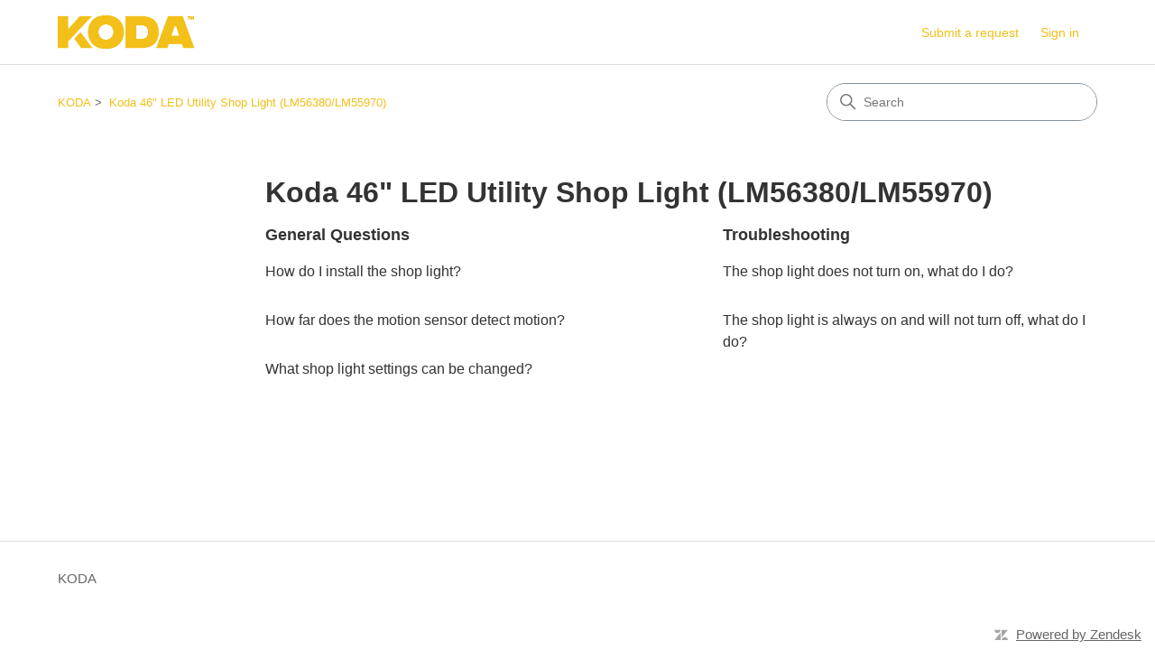

--- FILE ---
content_type: text/html; charset=utf-8
request_url: https://help.kodabuilt.com/hc/en-us/categories/360004313931-46-LED-Utility-Shop-Light-LM55970-
body_size: 4355
content:
<!DOCTYPE html>
<html dir="ltr" lang="en-US">
<head>
  <meta charset="utf-8" />
  <!-- v26880 -->


  <title>Koda 46&quot; LED Utility Shop Light (LM56380/LM55970) &ndash; KODA</title>

  

  <link rel="canonical" href="https://help.kodabuilt.com/hc/en-us/categories/360004313931-Koda-46-LED-Utility-Shop-Light-LM56380-LM55970">
<link rel="alternate" hreflang="en-us" href="https://help.kodabuilt.com/hc/en-us/categories/360004313931-Koda-46-LED-Utility-Shop-Light-LM56380-LM55970">
<link rel="alternate" hreflang="x-default" href="https://help.kodabuilt.com/hc/en-us/categories/360004313931-Koda-46-LED-Utility-Shop-Light-LM56380-LM55970">

  <link rel="stylesheet" href="//static.zdassets.com/hc/assets/application-f34d73e002337ab267a13449ad9d7955.css" media="all" id="stylesheet" />
  <link rel="stylesheet" type="text/css" href="/hc/theming_assets/9397885/360004527652/style.css?digest=45116161148436">

  <link rel="icon" type="image/x-icon" href="/hc/theming_assets/01HZPD2RYK90BQV96D2Q9RV3KQ">

    

  <meta content="width=device-width, initial-scale=1.0" name="viewport" />
<!-- Make the translated search clear button label available for use in JS -->
<!-- See buildClearSearchButton() in script.js -->
<script type="text/javascript">window.searchClearButtonLabelLocalized = "Clear search";</script>
<script type="text/javascript">
  // Load ES module polyfill only for browsers that don't support ES modules
  if (!(HTMLScriptElement.supports && HTMLScriptElement.supports('importmap'))) {
    document.write('<script async src="/hc/theming_assets/01J4PGVHTMKQE45NBF3TFB23WY"><\/script>');
  }
</script>
<script type="importmap">
{
  "imports": {
    "new-request-form": "/hc/theming_assets/01KEH5KCTG2Y8HGCCHWST4N049",
    "flash-notifications": "/hc/theming_assets/01KEH5KCNAMSKNW5KGAKQRN0T8",
    "service-catalog": "/hc/theming_assets/01KEH5KCTZ8D1RYMFYRFBGE6EP",
    "approval-requests": "/hc/theming_assets/01KEH5KCNTFMB9Y0R6Z4X6KM57",
    "approval-requests-translations": "/hc/theming_assets/01K2CAN1964X7B8SMSDF8HG4J2",
    "new-request-form-translations": "/hc/theming_assets/01K2CAN18KYAESGKKK3N8SRPYB",
    "service-catalog-translations": "/hc/theming_assets/01K0NKMTCNK6S0TP5RAMHCBYKE",
    "shared": "/hc/theming_assets/01KEH5KD0QBHATSV2NW1DG0YTW",
    "ticket-fields": "/hc/theming_assets/01KEH5KCV47VXKBWDC1GQ18NRY",
    "wysiwyg": "/hc/theming_assets/01KEH5KCY99XQMT85DRD6JJAXV"
  }
}
</script>
<script type="module">
  import { renderFlashNotifications } from "flash-notifications";

  const settings = {"brand_color":"rgba(116, 112, 110, 1)","brand_text_color":"rgba(255, 255, 255, 1)","text_color":"#333333","link_color":"rgba(243, 191, 25, 1)","hover_link_color":"#0F3554","visited_link_color":"#4B61C3","background_color":"#FFFFFF","heading_font":"-apple-system, BlinkMacSystemFont, 'Segoe UI', Helvetica, Arial, sans-serif","text_font":"-apple-system, BlinkMacSystemFont, 'Segoe UI', Helvetica, Arial, sans-serif","logo":"/hc/theming_assets/01HZPD2RTTWQQP7KMFBFK8CEA6","show_brand_name":false,"favicon":"/hc/theming_assets/01HZPD2RYK90BQV96D2Q9RV3KQ","homepage_background_image":"/hc/theming_assets/01HZPD2S4QCX679TXM7V8KKG4D","community_background_image":"/hc/theming_assets/01HZPD2SH8DH831WYJPYPDZJ8G","community_image":"/hc/theming_assets/01HZPD2SWMM5V5Y7DWNNRRADNP","service_catalog_hero_image":"/hc/theming_assets/01KEH5KF2YFKPRWA5BRJAK1HHM","instant_search":true,"scoped_kb_search":true,"scoped_community_search":true,"show_recent_activity":true,"show_articles_in_section":true,"show_article_author":true,"show_article_comments":true,"show_follow_article":true,"show_recently_viewed_articles":true,"show_related_articles":true,"show_article_sharing":true,"show_follow_section":true,"show_follow_post":true,"show_post_sharing":true,"show_follow_topic":true,"request_list_beta":false};
  const baseLocale = "en-us";

  renderFlashNotifications(settings, baseLocale);
</script>

  
</head>
<body class="">
  
  
  

  <a class="skip-navigation" tabindex="1" href="#main-content">Skip to main content</a>

<header class="header">
  <div class="logo">
    <a title="Home" href="/hc/en-us">
      <img src="/hc/theming_assets/01HZPD2RTTWQQP7KMFBFK8CEA6" alt="KODA Help Center home page" />
      
    </a>
  </div>

  <div class="nav-wrapper-desktop">
    <nav class="user-nav" id="user-nav" aria-label="User navigation">
      <ul class="user-nav-list">
        <li></li>
        <li></li>
        <li><a class="submit-a-request" href="/hc/en-us/requests/new">Submit a request</a></li>
        
          <li>
            <a class="sign-in" rel="nofollow" data-auth-action="signin" title="Opens a dialog" role="button" href="/hc/en-us/signin?return_to=https%3A%2F%2Fhelp.kodabuilt.com%2Fhc%2Fen-us%2Fcategories%2F360004313931-46-LED-Utility-Shop-Light-LM55970-">
              Sign in
            </a>
          </li>
        
      </ul>
    </nav>
    
  </div>

  <div class="nav-wrapper-mobile">
    <button class="menu-button-mobile" aria-controls="user-nav-mobile" aria-expanded="false" aria-label="Toggle navigation menu">
      
      <svg xmlns="http://www.w3.org/2000/svg" width="16" height="16" focusable="false" viewBox="0 0 16 16" class="icon-menu">
        <path fill="none" stroke="currentColor" stroke-linecap="round" d="M1.5 3.5h13m-13 4h13m-13 4h13"/>
      </svg>
    </button>
    <nav class="menu-list-mobile" id="user-nav-mobile" aria-expanded="false">
      <ul class="menu-list-mobile-items">
        
          <li class="item">
            <a rel="nofollow" data-auth-action="signin" title="Opens a dialog" role="button" href="/hc/en-us/signin?return_to=https%3A%2F%2Fhelp.kodabuilt.com%2Fhc%2Fen-us%2Fcategories%2F360004313931-46-LED-Utility-Shop-Light-LM55970-">
              Sign in
            </a>
          </li>
          <li class="nav-divider"></li>
        
        <li class="item"></li>
        <li class="item"><a class="submit-a-request" href="/hc/en-us/requests/new">Submit a request</a></li>
        <li class="item"></li>
        <li class="nav-divider"></li>
        
      </ul>
    </nav>
  </div>

</header>


  <main role="main">
    <div class="container-divider"></div>
<div class="container">
  <div class="sub-nav">
    <nav aria-label="Current location">
  <ol class="breadcrumbs">
    
      <li>
        
          <a href="/hc/en-us">KODA</a>
        
      </li>
    
      <li>
        
          
            <a href="#" aria-current="page">Koda 46&quot; LED Utility Shop Light (LM56380/LM55970)</a>
          
        
      </li>
    
  </ol>
</nav>

    <div class="search-container">
      <svg xmlns="http://www.w3.org/2000/svg" width="12" height="12" focusable="false" viewBox="0 0 12 12" class="search-icon" aria-hidden="true">
        <circle cx="4.5" cy="4.5" r="4" fill="none" stroke="currentColor"/>
        <path stroke="currentColor" stroke-linecap="round" d="M11 11L7.5 7.5"/>
      </svg>
      <form role="search" class="search" data-search="" action="/hc/en-us/search" accept-charset="UTF-8" method="get"><input type="hidden" name="utf8" value="&#x2713;" autocomplete="off" /><input type="hidden" name="category" id="category" value="360004313931" autocomplete="off" />
<input type="search" name="query" id="query" placeholder="Search" aria-label="Search" /></form>
    </div>
  </div>

  <div class="category-container">
    <div class="category-content">
      <header class="page-header">
        <h1>Koda 46&quot; LED Utility Shop Light (LM56380/LM55970)</h1>
        
      </header>

      <div id="main-content" class="section-tree">
        
          <section class="section">
            <h2 class="section-tree-title">
              <a href="/hc/en-us/sections/360010599311-General-Questions">General Questions</a>
            </h2>
            
              <ul class="article-list">
                
                  <li class="article-list-item">
                    
                    <a href="/hc/en-us/articles/360050094551-How-do-I-install-the-shop-light" class="article-list-link">How do I install the shop light?</a>
                    
                  </li>
                
                  <li class="article-list-item">
                    
                    <a href="/hc/en-us/articles/360050094531-How-far-does-the-motion-sensor-detect-motion" class="article-list-link">How far does the motion sensor detect motion?</a>
                    
                  </li>
                
                  <li class="article-list-item">
                    
                    <a href="/hc/en-us/articles/360049627572-What-shop-light-settings-can-be-changed" class="article-list-link">What shop light settings can be changed?</a>
                    
                  </li>
                
              </ul>
              
            
          </section>
        
          <section class="section">
            <h2 class="section-tree-title">
              <a href="/hc/en-us/sections/360010481952-Troubleshooting">Troubleshooting</a>
            </h2>
            
              <ul class="article-list">
                
                  <li class="article-list-item">
                    
                    <a href="/hc/en-us/articles/360050094511-The-shop-light-does-not-turn-on-what-do-I-do" class="article-list-link">The shop light does not turn on, what do I do?</a>
                    
                  </li>
                
                  <li class="article-list-item">
                    
                    <a href="/hc/en-us/articles/360049627552-The-shop-light-is-always-on-and-will-not-turn-off-what-do-I-do" class="article-list-link">The shop light is always on and will not turn off, what do I do?</a>
                    
                  </li>
                
              </ul>
              
            
          </section>
        
      </div>
    </div>
  </div>
</div>

  </main>

  <footer class="footer">
  <div class="footer-inner">
    <a title="Home" href="/hc/en-us">KODA</a>

    <div class="footer-language-selector">
      
    </div>
  </div>
</footer>


    <div class="powered-by-zendesk">
  <svg xmlns="http://www.w3.org/2000/svg" width="26" height="26" focusable="false" viewBox="0 0 26 26">
    <path d="M12 8.2v14.5H0zM12 3c0 3.3-2.7 6-6 6S0 6.3 0 3h12zm2 19.7c0-3.3 2.7-6 6-6s6 2.7 6 6H14zm0-5.2V3h12z"/>
  </svg>

  <a href="https://www.zendesk.com/service/help-center/?utm_source=helpcenter&utm_medium=poweredbyzendesk&utm_campaign=text&utm_content=Horizon+Brands" target="_blank" rel="nofollow">Powered by Zendesk</a>
</div>


  <!-- / -->

  
  <script src="//static.zdassets.com/hc/assets/en-us.bbb3d4d87d0b571a9a1b.js"></script>
  

  <script type="text/javascript">
  /*

    Greetings sourcecode lurker!

    This is for internal Zendesk and legacy usage,
    we don't support or guarantee any of these values
    so please don't build stuff on top of them.

  */

  HelpCenter = {};
  HelpCenter.account = {"subdomain":"horizonbrands","environment":"production","name":"Horizon Brands"};
  HelpCenter.user = {"identifier":"da39a3ee5e6b4b0d3255bfef95601890afd80709","email":null,"name":"","role":"anonymous","avatar_url":"https://assets.zendesk.com/hc/assets/default_avatar.png","is_admin":false,"organizations":[],"groups":[]};
  HelpCenter.internal = {"asset_url":"//static.zdassets.com/hc/assets/","web_widget_asset_composer_url":"https://static.zdassets.com/ekr/snippet.js","current_session":{"locale":"en-us","csrf_token":null,"shared_csrf_token":null},"usage_tracking":{"event":"category_viewed","data":"BAh7CDoQY2F0ZWdvcnlfaWRsKwhL4+3RUwA6C2xvY2FsZUkiCmVuLXVzBjoGRVQ6Cl9tZXRheww6D2FjY291bnRfaWRpA31mjzoTaGVscF9jZW50ZXJfaWRsKwho/bfRUwA6DWJyYW5kX2lkbCsIJCbx0VMAOgx1c2VyX2lkMDoTdXNlcl9yb2xlX25hbWVJIg5BTk9OWU1PVVMGOwdUOwZJIgplbi11cwY7B1Q6GmFub255bW91c190cmFja2luZ19pZDA=--b5a5000473913a91e0c1b7f0be35892ea108c734","url":"https://help.kodabuilt.com/hc/activity"},"current_record_id":null,"current_record_url":null,"current_record_title":null,"current_text_direction":"ltr","current_brand_id":360004527652,"current_brand_name":"KODA","current_brand_url":"https://kodabuilt.zendesk.com","current_brand_active":true,"current_path":"/hc/en-us/categories/360004313931-Koda-46-LED-Utility-Shop-Light-LM56380-LM55970","show_autocomplete_breadcrumbs":true,"user_info_changing_enabled":false,"has_user_profiles_enabled":true,"has_end_user_attachments":true,"user_aliases_enabled":false,"has_anonymous_kb_voting":true,"has_multi_language_help_center":true,"show_at_mentions":true,"embeddables_config":{"embeddables_web_widget":false,"embeddables_help_center_auth_enabled":false,"embeddables_connect_ipms":false},"answer_bot_subdomain":"static","gather_plan_state":"subscribed","has_article_verification":true,"has_gather":true,"has_ckeditor":true,"has_community_enabled":false,"has_community_badges":true,"has_community_post_content_tagging":false,"has_gather_content_tags":true,"has_guide_content_tags":true,"has_user_segments":true,"has_answer_bot_web_form_enabled":false,"has_garden_modals":false,"theming_cookie_key":"hc-da39a3ee5e6b4b0d3255bfef95601890afd80709-2-preview","is_preview":false,"has_search_settings_in_plan":true,"theming_api_version":4,"theming_settings":{"brand_color":"rgba(116, 112, 110, 1)","brand_text_color":"rgba(255, 255, 255, 1)","text_color":"#333333","link_color":"rgba(243, 191, 25, 1)","hover_link_color":"#0F3554","visited_link_color":"#4B61C3","background_color":"#FFFFFF","heading_font":"-apple-system, BlinkMacSystemFont, 'Segoe UI', Helvetica, Arial, sans-serif","text_font":"-apple-system, BlinkMacSystemFont, 'Segoe UI', Helvetica, Arial, sans-serif","logo":"/hc/theming_assets/01HZPD2RTTWQQP7KMFBFK8CEA6","show_brand_name":false,"favicon":"/hc/theming_assets/01HZPD2RYK90BQV96D2Q9RV3KQ","homepage_background_image":"/hc/theming_assets/01HZPD2S4QCX679TXM7V8KKG4D","community_background_image":"/hc/theming_assets/01HZPD2SH8DH831WYJPYPDZJ8G","community_image":"/hc/theming_assets/01HZPD2SWMM5V5Y7DWNNRRADNP","service_catalog_hero_image":"/hc/theming_assets/01KEH5KF2YFKPRWA5BRJAK1HHM","instant_search":true,"scoped_kb_search":true,"scoped_community_search":true,"show_recent_activity":true,"show_articles_in_section":true,"show_article_author":true,"show_article_comments":true,"show_follow_article":true,"show_recently_viewed_articles":true,"show_related_articles":true,"show_article_sharing":true,"show_follow_section":true,"show_follow_post":true,"show_post_sharing":true,"show_follow_topic":true,"request_list_beta":false},"has_pci_credit_card_custom_field":true,"help_center_restricted":false,"is_assuming_someone_else":false,"flash_messages":[],"user_photo_editing_enabled":true,"user_preferred_locale":"en-us","base_locale":"en-us","login_url":"https://horizonbrands.zendesk.com/access?brand_id=360004527652\u0026return_to=https%3A%2F%2Fhelp.kodabuilt.com%2Fhc%2Fen-us%2Fcategories%2F360004313931-46-LED-Utility-Shop-Light-LM55970-","has_alternate_templates":true,"has_custom_statuses_enabled":true,"has_hc_generative_answers_setting_enabled":true,"has_generative_search_with_zgpt_enabled":false,"has_suggested_initial_questions_enabled":false,"has_guide_service_catalog":true,"has_service_catalog_search_poc":false,"has_service_catalog_itam":false,"has_csat_reverse_2_scale_in_mobile":false,"has_knowledge_navigation":false,"has_unified_navigation":false,"has_unified_navigation_eap_access":false,"has_csat_bet365_branding":false,"version":"v26880","dev_mode":false};
</script>

  
  
  <script src="//static.zdassets.com/hc/assets/hc_enduser-9d4172d9b2efbb6d87e4b5da3258eefa.js"></script>
  <script type="text/javascript" src="/hc/theming_assets/9397885/360004527652/script.js?digest=45116161148436"></script>
  
</body>
</html>